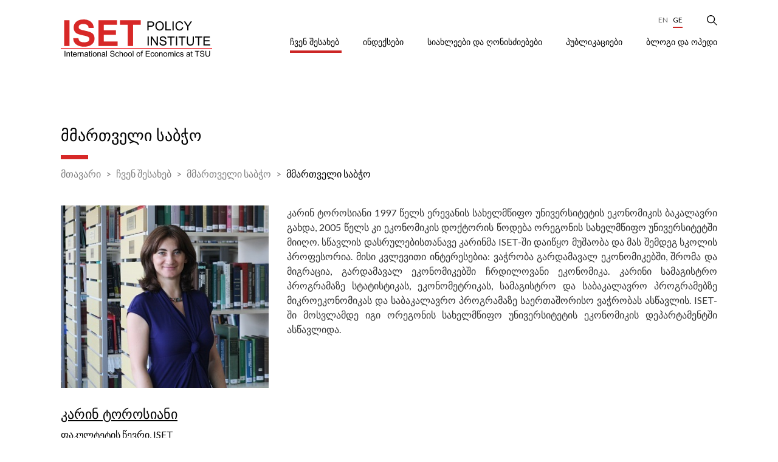

--- FILE ---
content_type: text/html; charset=UTF-8
request_url: https://iset-pi.ge/ka/about-us/board/governing-board/31-karin-torosiani
body_size: 7475
content:
<!DOCTYPE html>
<html lang="ka">
<head>
    <meta charset="utf-8">
    <meta http-equiv="X-UA-Compatible" content="IE=edge">
    <meta name="viewport" content="width=device-width, initial-scale=1">
    <!-- CSRF Token -->
    <meta name="csrf-token" content="l7UJErhkBA14suLAl44tYHrqWFBKXXAOhHpZc7RA">
    <meta name="home" content="https://iset-pi.ge/ka">
    <!-- Favicon -->
    <link rel="icon" href="" type="image/x-icon">
    <link rel="apple-touch-icon" href="">
    <!-- Styles -->
	 <link href="https://fonts.googleapis.com/css2?family=Lato:wght@400;700&display=swap" rel="stylesheet">
    <link href="https://fonts.googleapis.com/css2?family=Montserrat:wght@500&display=swap" rel="stylesheet">
    <link href="https://iset-pi.ge/css/main.css" rel="stylesheet">
    <link href="https://code.jquery.com/ui/1.12.0/themes/smoothness/jquery-ui.css" rel="stylesheet">
	<script>
		var base_url = "https://iset-pi.ge/";
		var lang = "ka";
	</script>
	<style>
.single-image::before{
	display:none;
}
</style>
        <title>მმართველი საბჭო - კარინ ტოროსიანი</title>
    <meta name="description" content="">
    <meta name="keywords" content="">

    <meta property="og:url" content="https://iset-pi.ge/ka/about-us/board/governing-board/31-karin-torosiani">
    <meta property="og:site_name" content="">
    <meta property="og:title" content="მმართველი საბჭო - კარინ ტოროსიანი"/>
    <meta property="og:type" content="">
    <meta property="og:image:width" content="1200"/>
    <meta property="og:image:height" content="630"/>
    <meta property="og:image" content="" />
    <meta property="og:description" content="" />
    <meta property="fb:app_id" content=""/>
    <meta name="robots" content="index,follow,all">
    
    <meta itemprop="name" content="" />
    <meta itemprop="image" content=""/>
    <meta name="twitter:title" content="მმართველი საბჭო - კარინ ტოროსიანი"/>
    <meta name="twitter:url" content="https://iset-pi.ge/ka/about-us/board/governing-board/31-karin-torosiani"/>
    <meta name="twitter:description" content=""/>
    <meta name="twitter:image" content=""/>
    
    <!-- Global site tag (gtag.js) - Google Analytics --> <script async src="https://www.googletagmanager.com/gtag/js?id=UA-34721776-1"></script> <script>   window.dataLayer = window.dataLayer || [];   function gtag(){dataLayer.push(arguments);}   gtag('js', new Date());    gtag('config', 'UA-34721776-1'); </script>

    <script>
        (function(d, s, id) {
          var js, fjs = d.getElementsByTagName(s)[0];
          if (d.getElementById(id)) return;
          js = d.createElement(s); js.id = id;
          js.src = "//connect.facebook.net/en_US/sdk.js#xfbml=1&version=v2.10&appId=";
          fjs.parentNode.insertBefore(js, fjs);
        }(document, 'script', 'facebook-jssdk'));
    </script>
    </head>
    <body class="no-bg">
        <!--[if lte IE 9]>
        <p class="browserupgrade">You are using an <strong>outdated</strong> browser. Please <a href="https://browsehappy.com/">upgrade your browser</a> to improve your experience and security.</p>
        <![endif]-->
		<!--
        <div class="preloader" style="display: block;">
            <div class="cssload-container">
                <svg class="filter" version="1.1">
                    <defs>
                        <filter id="gooeyness">
                            <feGaussianBlur in="SourceGraphic" stdDeviation="10" result="blur"></feGaussianBlur>
                            <feColorMatrix in="blur" values="1 0 0 0 0  0 1 0 0 0  0 0 1 0 0  0 0 0 20 -10" result="gooeyness"></feColorMatrix>
                            <feComposite in="SourceGraphic" in2="gooeyness" operator="atop"></feComposite>
                        </filter>
                    </defs>
                </svg>
                <div class="dots">
                   <div class="dot mainDot"></div>
                   <div class="dot"></div>
                   <div class="dot"></div>
                   <div class="dot"></div>
                   <div class="dot"></div>
                </div>
                <p>
                    ka.site-loading
                </p>
            </div>
        </div>
		-->
		
		
        <div class="fpopup subscribe">
        <div class="fpopup-backdrop"></div>
        <div class="fpopup-block">
            <img src="https://iset-pi.ge/site_images/close.png" alt="" class="fpopup-close">
            <div class="fpopup-title">შეავსე ფორმა</div>
            <div class="fpopup-form">
                <form action="#" class='subscribe_form'>
                    <div class="form-row">
                        <div class="form-col">
                            <input type="text" name="first_name" id="first_name" placeholder="სახელი" required>                           
                        </div>
                        <div class="form-col">
                            <input type="text" name="last_name" id="last_name" placeholder="გვარი" required>
                        </div>
                    </div>
                    <div class="form-row">
                        <div class="form-col">
                            <div class="custom-select">
                                <select name="gender" required>
                                    <option value="0">სქესი</option>
                                        <option value="1">მდედრობითი</option>
                                        <option value="2">მამრობითი</option>
                                </select>
                            </div>
                        </div>
                        <div class="form-col">
                            <div class="custom-select">
                                <select name="title" required>
                                    <option value="0">სათაური</option>
                                        <option value="1">სათაური 1</option>
                                        <option value="2">სათაური 2</option>
                                </select>
                            </div>
                        </div>
                    </div>
                    <div class="form-row">
                        <div class="form-col">
                            <input type="text" name="position" id="position" placeholder="პოზიცია" required>
                        </div>
                        <div class="form-col">
                            <div class="custom-select">
                                <select name="language" required>
                                    <option value="0">ენა</option>
									                                        <option value="English">English</option>
									                                        <option value="Georgian">Georgian</option>
									                                </select>
                            </div>
                        </div>
                    </div>
                    <div class="form-row">
                        <div class="form-col">
                            <input type="text" name="email" id="email" placeholder="ელ. ფოსტა" required>
                        </div>
                        <div class="form-col">
                            <div class="custom-select">
                                <select name="organization">
										<option value="0">ორგანიზაცია</option>
                                        <option value="1">ორგანიზაცია 1</option>
                                        <option value="2">ორგანიზაცია 2</option>
                                </select>
                            </div>
                        </div>
                    </div>
                    <div class="form-row">
                        <div class="form-col">
                            <input type="text" name="position" id="position" placeholder="პოზიცია" required>
                        </div>
                        <div class="form-col">
                            <div class="custom-select">
                                <select name="interest">
                                    <option value="0">ინტერესის სფერო</option>
                                        <option value="1">ინტერესი 1</option>
                                        <option value="2">ინტერესი 2</option>
                                </select>
                            </div>
                        </div>
                    </div>
                    <button>გაგზავნა</button>
                </form>
            </div>
        </div>
    </div>
    <div class="sidebar">
        <img class="close-sidebar" src="https://iset-pi.ge/site_images/close-sidebar.png" alt="">
        <ul>
    								<li class='has-children'>
                <div class="parent-title">
            <a href="/ka/about-us"  class='active'  name=disabled>
                ჩვენ შესახებ
            </a> 
            <img src="https://iset-pi.ge/site_images/up-arrow.png" alt=""> 
        </div>
        
		
                <ul class="sub-nav">
                            <li>
                    <a href="/ka/about-us/about-us-text"  >
                ჩვენ შესახებ
            </a>
            </li>
                            <li class='has-children'>
                <div class="parent-title">
            <a href="/ka/about-us/our-team"  name=disabled>
                გუნდი
            </a> 
            <img src="https://iset-pi.ge/site_images/up-arrow.png" alt=""> 
        </div>
        
		
                <ul class="">
                            <li>
                    <a href="/ka/about-us/our-team/management"  >
                მენეჯმენტი
            </a>
            </li>
                            <li>
                    <a href="/ka/about-us/our-team/research-team"  >
                კვლევითი გუნდი
            </a>
            </li>
                            <li>
                    <a href="/ka/about-us/our-team/non-resident-research-fellows"  >
                არარეზიდენტი მკვლევარები
            </a>
            </li>
                            <li>
                    <a href="/ka/about-us/our-team/business-development-office"  >
                ბიზნესის განვითარების ოფისი
            </a>
            </li>
                            <li>
                    <a href="/ka/about-us/our-team/administration"  >
                ადმინისტრაცია
            </a>
            </li>
                            <li>
                    <a href="/ka/about-us/our-team/external-affairs"  >
                საგარეო ურთიერთობების დაპარტამენტი
            </a>
            </li>
                    </ul>
    </li>
                            <li class='has-children'>
                <div class="parent-title">
            <a href="/ka/about-us/board"  name=disabled>
                საბჭო
            </a> 
            <img src="https://iset-pi.ge/site_images/up-arrow.png" alt=""> 
        </div>
        
		
                <ul class="">
                            <li>
                    <a href="/ka/about-us/board/governing-board"  >
                მმართველი საბჭო
            </a>
            </li>
                            <li>
                    <a href="/ka/about-us/board/policy-committee"  >
                პოლიტიკის კომიტეტი
            </a>
            </li>
                    </ul>
    </li>
                            <li>
                    <a href="/ka/about-us/donnors-and-partners"  >
                დონორები და პარტნიორები
            </a>
            </li>
                            <li>
                    <a href="/ka/about-us/giving-to-iset-pi"  >
                დონაცია
            </a>
            </li>
                            <li>
                    <a href="/ka/about-us/vacancies"  >
                ვაკანსიები
            </a>
            </li>
                            <li>
                    <a href="/ka/about-us/contact-us"  >
                დაგვიკავშირდით
            </a>
            </li>
                    </ul>
    </li>
												<li class='has-children'>
                <div class="parent-title">
            <a href="/ka/indexes"  name=disabled>
                ინდექსები
            </a> 
            <img src="https://iset-pi.ge/site_images/up-arrow.png" alt=""> 
        </div>
        
		
                <ul class="sub-nav">
                            <li>
                    <a href="/ka/indexes/3-agromimoxilva"  >
                აგრომიმოხილვა
            </a>
            </li>
                            <li>
                    <a href="/ka/indexes/4-business-confidence"  >
                ბიზნესის განწყობის ინდექსი
            </a>
            </li>
                            <li>
                    <a href="/ka/indexes/5-consumer-confidence"  >
                მომხმარებელთა განწყობის ინდექსი
            </a>
            </li>
                            <li>
                    <a href="/ka/indexes/8-gdp-forecast"  >
                მშპ-ის პროგნოზი
            </a>
            </li>
                            <li>
                    <a href="/ka/indexes/12-gender-equality-index"  >
                გენდერული თანასწორობის ინდექსი
            </a>
            </li>
                            <li>
                    <a href="/ka/indexes/1-khachapuri-index"  >
                ხაჭაპურის ინდექსი
            </a>
            </li>
                            <li>
                    <a href="/ka/indexes/16-livability-index"  >
                მუნიციპალური ცხოვრების ხარისხის ინდექსი
            </a>
            </li>
                            <li>
                    <a href="/ka/indexes/10-macroeconomic-review"  >
                მაკროეკონომიკური მიმოხილვა
            </a>
            </li>
                            <li class='has-children'>
                <div class="parent-title">
            <a href="/ka/indexes/discontinued-indexes"  name=disabled>
                შეჩერებული ინდექსები
            </a> 
            <img src="https://iset-pi.ge/site_images/up-arrow.png" alt=""> 
        </div>
        
		
                <ul class="">
                            <li>
                    <a href="/ka/indexes/6-electricity-market-review"  >
                ელექტროენერგიის ბაზრის მიმოხილვა
            </a>
            </li>
                            <li>
                    <a href="/ka/indexes/7-energy-market-review"  >
                ენერგობაზრის მიმოხილვა
            </a>
            </li>
                            <li>
                    <a href="/ka/indexes/11-real-estate-index"  >
                უძრავი ქონების ბაზრის ლაბორატორია
            </a>
            </li>
                    </ul>
    </li>
                    </ul>
    </li>
												<li class='has-children'>
                <div class="parent-title">
            <a href="/ka/news-and-events"  name=disabled>
                სიახლეები და ღონისძიებები
            </a> 
            <img src="https://iset-pi.ge/site_images/up-arrow.png" alt=""> 
        </div>
        
		
                <ul class="sub-nav">
                            <li>
                    <a href="/ka/news-and-events/news"  >
                სიახლეები
            </a>
            </li>
                            <li>
                    <a href="/ka/news-and-events/seminars-and-lectures"  >
                სემინარები და ლექციები
            </a>
            </li>
                    </ul>
    </li>
												<li class='has-children'>
                <div class="parent-title">
            <a href="/ka/publications"  name=disabled>
                პუბლიკაციები
            </a> 
            <img src="https://iset-pi.ge/site_images/up-arrow.png" alt=""> 
        </div>
        
		
                <ul class="sub-nav">
                            <li>
                    <a href="/ka/publications/research-reports"  >
                კვლევითი ანგარიშები
            </a>
            </li>
                            <li>
                    <a href="/ka/publications/policy-briefs"  >
                კვლევითი დოკუმენტები
            </a>
            </li>
                            <li>
                    <a href="/ka/publications/ria"  >
                RIA
            </a>
            </li>
                    </ul>
    </li>
												<li>
                    <a href="/ka/blog"  >
                ბლოგი და ოპედი
            </a>
            </li>
					    </ul>    
        <ul class="langs">
			<a href="https://iset-pi.ge/en/about-us/board/governing-board/31-karin-torosiani">En</a>
									        				 
					<a class='active' href="https://iset-pi.ge/ka/about-us/board/governing-board/31-karin-torosiani">Ge</a>
							
        </ul>
    </div>
    <div class="header-mobile">
        <a href="/ka">
            <img src="https://iset-pi.ge/storage/media/image/2021-03-22/5af8e110-8b15-11eb-b857-8bea98c9be7e.svg" alt="Logo">
        </a>
        <div class="hamburger">
            <div class="bar">
                <span class="line"></span>
                <span class="line"></span>
            </div>
        </div>
    </div>

    <header class="header ">
        <div class="search-wrapper">
            <div class="container">
                <form action="#">
                    <div class="search-input">
                        <input type="text" name="" id="" placeholder="Search...">
                    </div>
                    <div class="search-btn">
                        <button type="submit"></button>
                    </div>
                </form>
            </div>
        </div>
        <div class="container">
            <a href="/ka" class="logo">
				<img src="https://iset-pi.ge/storage/media/image/2021-03-22/5af8e110-8b15-11eb-b857-8bea98c9be7e.svg" alt="Logo">
            </a>
            <div class="nav">
                <ul>
                    <li class="socials">
					                        <a href="https://www.youtube.com/channel/UCuiAPo75cgajrwtiW_yY66Q" class="youtube" target="_BLANK">
                            <i class="fab fa-youtube"></i>
                        </a>
										                        <a href="https://www.linkedin.com/school/international-school-of-economics-at-tbilisi-state-university/" class="linkedin" target="_BLANK">
                            <i class="fab fa-linkedin-in"></i>
                        </a>
										                        <a href="https://www.facebook.com/ISETPI" class="facebook">
                            <i class="fab fa-facebook-f"></i>
                        </a>
										                        <a href="https://twitter.com/ISET_PI" class="twitter">
                            <i class="fab fa-twitter"></i>
                        </a>
										                    </li>
					
					<li class='langs'>
						<a href="https://iset-pi.ge/en/about-us/board/governing-board/31-karin-torosiani">En</a>
									        				 
					<a class='active' href="https://iset-pi.ge/ka/about-us/board/governing-board/31-karin-torosiani">Ge</a>
							
  
					</li>
                    <li class="search">
                        <img src="https://iset-pi.ge/site_images/search.png" alt="Search">
                    </li>
                </ul>				
				<ul>
    								<li class='has-children'>
                <div class="parent-title">
            <a href="/ka/about-us"  class='active'  name=disabled>
                ჩვენ შესახებ
            </a> 
            <img src="https://iset-pi.ge/site_images/up-arrow.png" alt=""> 
        </div>
        
		
                <ul class="sub-nav">
                            <li>
                    <a href="/ka/about-us/about-us-text"  >
                ჩვენ შესახებ
            </a>
            </li>
                            <li class='has-children'>
                <div class="parent-title">
            <a href="/ka/about-us/our-team"  name=disabled>
                გუნდი
            </a> 
            <img src="https://iset-pi.ge/site_images/up-arrow.png" alt=""> 
        </div>
        
		
                <ul class="">
                            <li>
                    <a href="/ka/about-us/our-team/management"  >
                მენეჯმენტი
            </a>
            </li>
                            <li>
                    <a href="/ka/about-us/our-team/research-team"  >
                კვლევითი გუნდი
            </a>
            </li>
                            <li>
                    <a href="/ka/about-us/our-team/non-resident-research-fellows"  >
                არარეზიდენტი მკვლევარები
            </a>
            </li>
                            <li>
                    <a href="/ka/about-us/our-team/business-development-office"  >
                ბიზნესის განვითარების ოფისი
            </a>
            </li>
                            <li>
                    <a href="/ka/about-us/our-team/administration"  >
                ადმინისტრაცია
            </a>
            </li>
                            <li>
                    <a href="/ka/about-us/our-team/external-affairs"  >
                საგარეო ურთიერთობების დაპარტამენტი
            </a>
            </li>
                    </ul>
    </li>
                            <li class='has-children'>
                <div class="parent-title">
            <a href="/ka/about-us/board"  name=disabled>
                საბჭო
            </a> 
            <img src="https://iset-pi.ge/site_images/up-arrow.png" alt=""> 
        </div>
        
		
                <ul class="">
                            <li>
                    <a href="/ka/about-us/board/governing-board"  >
                მმართველი საბჭო
            </a>
            </li>
                            <li>
                    <a href="/ka/about-us/board/policy-committee"  >
                პოლიტიკის კომიტეტი
            </a>
            </li>
                    </ul>
    </li>
                            <li>
                    <a href="/ka/about-us/donnors-and-partners"  >
                დონორები და პარტნიორები
            </a>
            </li>
                            <li>
                    <a href="/ka/about-us/giving-to-iset-pi"  >
                დონაცია
            </a>
            </li>
                            <li>
                    <a href="/ka/about-us/vacancies"  >
                ვაკანსიები
            </a>
            </li>
                            <li>
                    <a href="/ka/about-us/contact-us"  >
                დაგვიკავშირდით
            </a>
            </li>
                    </ul>
    </li>
												<li class='has-children'>
                <div class="parent-title">
            <a href="/ka/indexes"  name=disabled>
                ინდექსები
            </a> 
            <img src="https://iset-pi.ge/site_images/up-arrow.png" alt=""> 
        </div>
        
		
                <ul class="sub-nav">
                            <li>
                    <a href="/ka/indexes/3-agromimoxilva"  >
                აგრომიმოხილვა
            </a>
            </li>
                            <li>
                    <a href="/ka/indexes/4-business-confidence"  >
                ბიზნესის განწყობის ინდექსი
            </a>
            </li>
                            <li>
                    <a href="/ka/indexes/5-consumer-confidence"  >
                მომხმარებელთა განწყობის ინდექსი
            </a>
            </li>
                            <li>
                    <a href="/ka/indexes/8-gdp-forecast"  >
                მშპ-ის პროგნოზი
            </a>
            </li>
                            <li>
                    <a href="/ka/indexes/12-gender-equality-index"  >
                გენდერული თანასწორობის ინდექსი
            </a>
            </li>
                            <li>
                    <a href="/ka/indexes/1-khachapuri-index"  >
                ხაჭაპურის ინდექსი
            </a>
            </li>
                            <li>
                    <a href="/ka/indexes/16-livability-index"  >
                მუნიციპალური ცხოვრების ხარისხის ინდექსი
            </a>
            </li>
                            <li>
                    <a href="/ka/indexes/10-macroeconomic-review"  >
                მაკროეკონომიკური მიმოხილვა
            </a>
            </li>
                            <li class='has-children'>
                <div class="parent-title">
            <a href="/ka/indexes/discontinued-indexes"  name=disabled>
                შეჩერებული ინდექსები
            </a> 
            <img src="https://iset-pi.ge/site_images/up-arrow.png" alt=""> 
        </div>
        
		
                <ul class="">
                            <li>
                    <a href="/ka/indexes/6-electricity-market-review"  >
                ელექტროენერგიის ბაზრის მიმოხილვა
            </a>
            </li>
                            <li>
                    <a href="/ka/indexes/7-energy-market-review"  >
                ენერგობაზრის მიმოხილვა
            </a>
            </li>
                            <li>
                    <a href="/ka/indexes/11-real-estate-index"  >
                უძრავი ქონების ბაზრის ლაბორატორია
            </a>
            </li>
                    </ul>
    </li>
                    </ul>
    </li>
												<li class='has-children'>
                <div class="parent-title">
            <a href="/ka/news-and-events"  name=disabled>
                სიახლეები და ღონისძიებები
            </a> 
            <img src="https://iset-pi.ge/site_images/up-arrow.png" alt=""> 
        </div>
        
		
                <ul class="sub-nav">
                            <li>
                    <a href="/ka/news-and-events/news"  >
                სიახლეები
            </a>
            </li>
                            <li>
                    <a href="/ka/news-and-events/seminars-and-lectures"  >
                სემინარები და ლექციები
            </a>
            </li>
                    </ul>
    </li>
												<li class='has-children'>
                <div class="parent-title">
            <a href="/ka/publications"  name=disabled>
                პუბლიკაციები
            </a> 
            <img src="https://iset-pi.ge/site_images/up-arrow.png" alt=""> 
        </div>
        
		
                <ul class="sub-nav">
                            <li>
                    <a href="/ka/publications/research-reports"  >
                კვლევითი ანგარიშები
            </a>
            </li>
                            <li>
                    <a href="/ka/publications/policy-briefs"  >
                კვლევითი დოკუმენტები
            </a>
            </li>
                            <li>
                    <a href="/ka/publications/ria"  >
                RIA
            </a>
            </li>
                    </ul>
    </li>
												<li>
                    <a href="/ka/blog"  >
                ბლოგი და ოპედი
            </a>
            </li>
					    </ul>       
            </div>
        </div>
    </header>
                <main class="main">
        <div class="container">
		<div class="title title-page">
                <h3>მმართველი საბჭო</h3>
				
				            </div>
			
			
			<div class="breadcrumbs">
                        <a href="https://iset-pi.ge/ka">მთავარი</a>
						
																				<a  href="#" >ჩვენ შესახებ</a>
																				<a  href="#" >მმართველი საბჭო</a>
						                        <a href="https://iset-pi.ge/ka/about-us/government-board/governing-board">მმართველი საბჭო</a>    					
            </div>			
			 
							  
        
		  
		      <div class="page-body">
                <div class="member-inner">
                    <div class="left">
                        <div class="member-inner-image" style="background: url('https://iset-pi.ge/storage/media/image/2021-04-12/649e4a30-9b7f-11eb-b6c7-491cba03f65f.jpeg');"></div>
                        <div class="member-inner-name">კარინ ტოროსიანი</div>
						                        <div class="member-inner-position">ფაკულტეტის წევრი, ISET</div>
						 
						                        <div class="member-inner-mail"><a href="/cdn-cgi/l/email-protection" class="__cf_email__" data-cfemail="c1aaefb5aeb3aeb2b8a0af81a8b2a4b5efa6a4">[email&#160;protected]</a></div>
												                        <div class="member-inner-tel">+995 322 507 177 (შიდა: 201)</div>
												
                        <div class="member-inner-links">	
													                            <a href="https://iset-pi.ge/storage/media/other/2021-04-12/64a06a40-9b7f-11eb-a6b9-03ec1797df4c.pdf">CV</a>						
                        </div>
						
                    </div>
                    <div class="right">
                        <div class="member-inner-desc">
						<p style="text-align: justify;">კარინ ტოროსიანი 1997 წელს ერევანის სახელმწიფო უნივერსიტეტის ეკონომიკის ბაკალავრი გახდა, 2005 წელს კი ეკონომიკის დოქტორის წოდება ორეგონის სახელმწიფო უნივერსიტეტში მიიღო. სწავლის დასრულებისთანავე კარინმა ISET-ში დაიწყო მუშაობა და მას შემდეგ სკოლის პროფესორია. მისი კვლევითი ინტერესებია: ვაჭრობა გარდამავალ ეკონომიკებში, შრომა და მიგრაცია, გარდამავალ ეკონომიკებში ჩრდილოვანი ეკონომიკა. კარინი სამაგისტრო პროგრამაზე სტატისტიკას, ეკონომეტრიკას, სამაგისტრო და საბაკალავრო პროგრამებზე მიკროეკონომიკას და საბაკალავრო პროგრამაზე საერთაშორისო ვაჭრობას ასწავლის. ISET-ში მოსვლამდე იგი ორეგონის სახელმწიფო უნივერსიტეტის ეკონომიკის დეპარტამენტში ასწავლიდა.</p>
                        </div>
                    </div>
                </div>
				
				                <div class="title title-center">
                    <h3>მსგავსი ნამუშევრები</h3>
                    <a href="/ka/search_author/31">ყველას ნახვა <img src="https://iset-pi.ge/site_images/title-arrow.png" alt=""></a>
                </div>
                <div class="works">
                    <ul class="tabs">
                        <li>
                            <a href="#cat0">ყველა</a>
                        </li>
												
                        <li>
                            <a href="#cat1">პროექტები</a>
                        </li>
                      						
                        <li>
                            <a href="#cat2">პუბლიკაციები</a>
                        </li>
                      						
                        <li>
                            <a href="#cat3">ISET ეკონომისტი</a>
                        </li>
                                          </ul>
                    <div class="panel-container">
						
                        <div id="cat0" class="panel">
                            <div class="cat-slider cat0-slider" data-id="cat0-slider">
							                                <a href="https://iset-pi.ge/ka/project/2850-sapensio-rephormis-regulirebis-zegavlenis-shephaseba" class="work">
                                    <div class="work-image" style="background: url('https://iset-pi.ge/storage/media/image/2021-07-06/334f24d0-de52-11eb-9f8b-9527fbf1870c.jpg');">
                                        <div class="overlay"></div>
                                        <div class="btn">მეტის ნახვა</div>
                                    </div>
                                    <div class="work-name">საპენსიო რეფორმის რეგულირების ზეგავლენის შეფასება (RIA)</div>
                                </a>
							                                <a href="https://iset-pi.ge/ka/blog/285-motmineba-genatsvale" class="work">
                                    <div class="work-image" style="background: url('https://iset-pi.ge/storage/media/image/2021-04-13/e1682d30-9c81-11eb-9030-514406cc9b0d.png');">
                                        <div class="overlay"></div>
                                        <div class="btn">მეტის ნახვა</div>
                                    </div>
                                    <div class="work-name">მოთმინება, გენაცვალე!</div>
                                </a>
							                                <a href="https://iset-pi.ge/ka/blog/294-abednierebs-tu-ara-kals-samsakhuri" class="work">
                                    <div class="work-image" style="background: url('https://iset-pi.ge/storage/media/image/2021-04-13/e21351c0-9c81-11eb-b2d5-97a37b8ae8d7.jpg');">
                                        <div class="overlay"></div>
                                        <div class="btn">მეტის ნახვა</div>
                                    </div>
                                    <div class="work-name">აბედნიერებს თუ არა ქალს სამსახური? მტკიცებულებები სამხრეთ კავკასიიდან</div>
                                </a>
							                                <a href="https://iset-pi.ge/ka/blog/432-ratom-unda-gvaghelvebdes-arapormaluri-dasakmeba" class="work">
                                    <div class="work-image" style="background: url('https://iset-pi.ge/storage/media/image/2021-04-13/edc92200-9c81-11eb-9ac8-f1eb34c5840a.jpg');">
                                        <div class="overlay"></div>
                                        <div class="btn">მეტის ნახვა</div>
                                    </div>
                                    <div class="work-name">რატომ უნდა გვაღელვებდეს არაფორმალური დასაქმება?</div>
                                </a>
							                                <a href="https://iset-pi.ge/ka/blog/440-kartuli-chrdilovani-ekonomika" class="work">
                                    <div class="work-image" style="background: url('https://iset-pi.ge/storage/media/image/2021-04-13/ee92eb20-9c81-11eb-9a6a-45826f90602d.jpg');">
                                        <div class="overlay"></div>
                                        <div class="btn">მეტის ნახვა</div>
                                    </div>
                                    <div class="work-name">ქართული ჩრდილოვანი ეკონომიკა – მისი წარსული და მემკვიდრეობა</div>
                                </a>
							                                <a href="https://iset-pi.ge/ka/project/2847-araphormaluri-dasaqmeba-saqartvelos-shromis-bazarze" class="work">
                                    <div class="work-image" style="background: url('https://iset-pi.ge/storage/media/image/2021-07-06/32f7cfd0-de52-11eb-9dd9-45771e0a9ec1.jpg');">
                                        <div class="overlay"></div>
                                        <div class="btn">მეტის ნახვა</div>
                                    </div>
                                    <div class="work-name">არაფორმალური დასაქმება საქართველოს შრომის ბაზარზე</div>
                                </a>
							                                <a href="https://iset-pi.ge/ka/publications/research-reports/1869-ganvitareba-modzraobashi-saqartveloshi-migraciis-ekonomikuri-da-socialuri-zegavlenis-gazomva-da-optimizacia" class="work">
                                    <div class="work-image" style="background: url('https://iset-pi.ge/storage/media/image/2021-04-26/2f044370-a675-11eb-a8da-0357ad02c36a.png');">
                                        <div class="overlay"></div>
                                        <div class="btn">მეტის ნახვა</div>
                                    </div>
                                    <div class="work-name">განვითარება მოძრაობაში: საქართველოში მიგრაციის ეკონომიკური და სოციალური ზეგავლენის გაზომვა და ოპტიმიზაცია</div>
                                </a>
							                                <a href="https://iset-pi.ge/ka/project/2747-migraciis-proeqti" class="work">
                                    <div class="work-image" style="background: url('https://iset-pi.ge/storage/media/image/2021-06-17/9440a7c0-cf65-11eb-89d0-4124ab6965d4.jpg');">
                                        <div class="overlay"></div>
                                        <div class="btn">მეტის ნახვა</div>
                                    </div>
                                    <div class="work-name">მიგრაციის პროექტი</div>
                                </a>
							                          
                            </div>

                                                        <div class="works-arrows">
                                <button class="works-arrow arrow-prev">
                                    <img src="https://iset-pi.ge/site_images/works-icon.png" alt="">
                                </button>
                                <button class="works-arrow arrow-next">
                                    <img src="https://iset-pi.ge/site_images/works-icon.png" alt="">
                                </button>
                            </div>
                                                    </div>
					                        <div id="cat1" class="panel">
                            <div class="cat-slider cat1-slider" data-id="cat1-slider">
							                                <a href="https://iset-pi.ge/ka/project/2850-sapensio-rephormis-regulirebis-zegavlenis-shephaseba" class="work">
                                    <div class="work-image" style="background: url('https://iset-pi.ge/storage/media/image/2021-07-06/334f24d0-de52-11eb-9f8b-9527fbf1870c.jpg');">
                                        <div class="overlay"></div>
                                        <div class="btn">მეტის ნახვა</div>
                                    </div>
                                    <div class="work-name">საპენსიო რეფორმის რეგულირების ზეგავლენის შეფასება (RIA)</div>
                                </a>
							                                <a href="https://iset-pi.ge/ka/project/2847-araphormaluri-dasaqmeba-saqartvelos-shromis-bazarze" class="work">
                                    <div class="work-image" style="background: url('https://iset-pi.ge/storage/media/image/2021-07-06/32f7cfd0-de52-11eb-9dd9-45771e0a9ec1.jpg');">
                                        <div class="overlay"></div>
                                        <div class="btn">მეტის ნახვა</div>
                                    </div>
                                    <div class="work-name">არაფორმალური დასაქმება საქართველოს შრომის ბაზარზე</div>
                                </a>
							                                <a href="https://iset-pi.ge/ka/project/2747-migraciis-proeqti" class="work">
                                    <div class="work-image" style="background: url('https://iset-pi.ge/storage/media/image/2021-06-17/9440a7c0-cf65-11eb-89d0-4124ab6965d4.jpg');">
                                        <div class="overlay"></div>
                                        <div class="btn">მეტის ნახვა</div>
                                    </div>
                                    <div class="work-name">მიგრაციის პროექტი</div>
                                </a>
							                          
                            </div>

                                                        <div class="works-arrows">
                                <button class="works-arrow arrow-prev">
                                    <img src="https://iset-pi.ge/site_images/works-icon.png" alt="">
                                </button>
                                <button class="works-arrow arrow-next">
                                    <img src="https://iset-pi.ge/site_images/works-icon.png" alt="">
                                </button>
                            </div>
                                                    </div>
					                        <div id="cat2" class="panel">
                            <div class="cat-slider cat2-slider" data-id="cat2-slider">
							                                <a href="https://iset-pi.ge/ka/publications/research-reports/1869-ganvitareba-modzraobashi-saqartveloshi-migraciis-ekonomikuri-da-socialuri-zegavlenis-gazomva-da-optimizacia" class="work">
                                    <div class="work-image" style="background: url('https://iset-pi.ge/storage/media/image/2021-04-26/2f044370-a675-11eb-a8da-0357ad02c36a.png');">
                                        <div class="overlay"></div>
                                        <div class="btn">მეტის ნახვა</div>
                                    </div>
                                    <div class="work-name">განვითარება მოძრაობაში: საქართველოში მიგრაციის ეკონომიკური და სოციალური ზეგავლენის გაზომვა და ოპტიმიზაცია</div>
                                </a>
							                          
                            </div>

                                                        <div class="works-arrows">
                                <button class="works-arrow arrow-prev">
                                    <img src="https://iset-pi.ge/site_images/works-icon.png" alt="">
                                </button>
                                <button class="works-arrow arrow-next">
                                    <img src="https://iset-pi.ge/site_images/works-icon.png" alt="">
                                </button>
                            </div>
                                                    </div>
					                        <div id="cat3" class="panel">
                            <div class="cat-slider cat3-slider" data-id="cat3-slider">
							                                <a href="https://iset-pi.ge/ka/blog/285-motmineba-genatsvale" class="work">
                                    <div class="work-image" style="background: url('https://iset-pi.ge/storage/media/image/2021-04-13/e1682d30-9c81-11eb-9030-514406cc9b0d.png');">
                                        <div class="overlay"></div>
                                        <div class="btn">მეტის ნახვა</div>
                                    </div>
                                    <div class="work-name">მოთმინება, გენაცვალე!</div>
                                </a>
							                                <a href="https://iset-pi.ge/ka/blog/294-abednierebs-tu-ara-kals-samsakhuri" class="work">
                                    <div class="work-image" style="background: url('https://iset-pi.ge/storage/media/image/2021-04-13/e21351c0-9c81-11eb-b2d5-97a37b8ae8d7.jpg');">
                                        <div class="overlay"></div>
                                        <div class="btn">მეტის ნახვა</div>
                                    </div>
                                    <div class="work-name">აბედნიერებს თუ არა ქალს სამსახური? მტკიცებულებები სამხრეთ კავკასიიდან</div>
                                </a>
							                                <a href="https://iset-pi.ge/ka/blog/432-ratom-unda-gvaghelvebdes-arapormaluri-dasakmeba" class="work">
                                    <div class="work-image" style="background: url('https://iset-pi.ge/storage/media/image/2021-04-13/edc92200-9c81-11eb-9ac8-f1eb34c5840a.jpg');">
                                        <div class="overlay"></div>
                                        <div class="btn">მეტის ნახვა</div>
                                    </div>
                                    <div class="work-name">რატომ უნდა გვაღელვებდეს არაფორმალური დასაქმება?</div>
                                </a>
							                                <a href="https://iset-pi.ge/ka/blog/440-kartuli-chrdilovani-ekonomika" class="work">
                                    <div class="work-image" style="background: url('https://iset-pi.ge/storage/media/image/2021-04-13/ee92eb20-9c81-11eb-9a6a-45826f90602d.jpg');">
                                        <div class="overlay"></div>
                                        <div class="btn">მეტის ნახვა</div>
                                    </div>
                                    <div class="work-name">ქართული ჩრდილოვანი ეკონომიკა – მისი წარსული და მემკვიდრეობა</div>
                                </a>
							                          
                            </div>

                                                        <div class="works-arrows">
                                <button class="works-arrow arrow-prev">
                                    <img src="https://iset-pi.ge/site_images/works-icon.png" alt="">
                                </button>
                                <button class="works-arrow arrow-next">
                                    <img src="https://iset-pi.ge/site_images/works-icon.png" alt="">
                                </button>
                            </div>
                                                    </div>
					                     
                    </div>
                </div>
				            </div>
        </div>
    </main>	
        
        <section class="subscribe subscribe-inner">
        <div class="container">
            <img src="https://iset-pi.ge/site_images/env-black.png" alt="" class="env">
            <img src="https://iset-pi.ge/site_images/env-black.png" alt="" class="env">
            <img src="https://iset-pi.ge/site_images/env-red.png" alt="" class="env">
            <img src="https://iset-pi.ge/site_images/env-black.png" alt="" class="env">
            <img src="https://iset-pi.ge/site_images/env-black.png" alt="" class="env">
            <img src="https://iset-pi.ge/site_images/env-black.png" alt="" class="env">
              <div class="subscribe-title">გამოიწერეთ ჩვენი სიახლეები &quot;Iset Policy Pulse&quot;</div>
            <div href="#" class="btn btn-red fill_form">შეავსე ფორმა</div>
        </div>
    </section>
    <footer style='background:url("");'>
        <div class="container">
            <div class="nav">
				<ul class="parent">
			                        <li><a  href="#"   class='active' >ჩვენ შესახებ</a>
						 <ul class='child'>							
                           							
								<li><a  href="/ka/about-us/about-us-text "  >About us</a></li>
																										<li><a  href="https://iset-pi.ge/ka/about-us/about-us-text/research" >Research</a></li>
																															
								<li><a  href="#"  >Our Team</a></li>
																										<li><a  href="https://iset-pi.ge/ka/about-us/our-team/management" >Management</a></li>
																		<li><a  href="https://iset-pi.ge/ka/about-us/our-team/lead-economists" >Lead Economists</a></li>
																		<li><a  href="https://iset-pi.ge/ka/about-us/our-team/research-team" >Research Team</a></li>
																		<li><a  href="https://iset-pi.ge/ka/about-us/our-team/non-resident-research-fellows" >Non-resident Research Fellows</a></li>
																		<li><a  href="https://iset-pi.ge/ka/about-us/our-team/business-development-office" >Business Development Office</a></li>
																		<li><a  href="https://iset-pi.ge/ka/about-us/our-team/administration" >Administration</a></li>
																		<li><a  href="https://iset-pi.ge/ka/about-us/our-team/external-affairs" >External Affairs</a></li>
																															
								<li><a  href="#"  >Board</a></li>
																										<li><a  href="https://iset-pi.ge/ka/about-us/board/governing-board" >Governing Board</a></li>
																		<li><a  href="https://iset-pi.ge/ka/about-us/board/policy-committee" >Policy Committee</a></li>
																															
								<li><a  href="/ka/about-us/donors-and-partners "  >Donors and Partners</a></li>
																																							
								<li><a  href="/ka/about-us/giving-to-iset-pi "  >Giving to ISET-PI</a></li>
																																							
								<li><a  href="/ka/about-us/vacancies "  >Vacancies</a></li>
																																							
								<li><a  href="/ka/about-us/contact-us "  >Contact us</a></li>
																																                        </ul>
						</li>                       

			                        <li><a  href="#"  >ინდექსები</a>
						 <ul class='child'>							
                           							
								<li><a  href="/ka/indexes/indexes/3-agri-review "  >Agri Review</a></li>
																																							
								<li><a  href="/ka/indexes/indexes/4-business-confidence "  >Business Confidence Index</a></li>
																																							
								<li><a  href="/ka/indexes/indexes/5-consumer-confidence "  >Consumer Confidence Index</a></li>
																																							
								<li><a  href="/ka/indexes/indexes/8-gdp-forecast "  >GDP Forecast</a></li>
																																							
								<li><a  href="/ka/indexes/indexes/12-gender-equality-index "  >Gender Equality Index</a></li>
																																							
								<li><a  href="/ka/indexes/indexes/1-khachapuri-index "  >Khachapuri Index</a></li>
																																							
								<li><a  href="/ka/indexes/indexes/10-macroeconomic-review "  >Macroeconomic Review</a></li>
																																							
								<li><a  href="#"  >Discontinued Indexes</a></li>
																										<li><a  href="https://iset-pi.ge/ka/indexes/discontinued-indexes/indexes/6-electricity-market-review" >Electricity Market Review</a></li>
																		<li><a  href="https://iset-pi.ge/ka/indexes/discontinued-indexes/indexes/7-energy-market-review" >Energy Market Review</a></li>
																		<li><a  href="https://iset-pi.ge/ka/indexes/discontinued-indexes/indexes/11-real-estate-index" >Real Estate Market Laboratory</a></li>
																								                        </ul>
						</li>                       

			                        <li><a  href="#"  >სიახლეები და ღონისძიებები</a>
						 <ul class='child'>							
                           							
								<li><a  href="/ka/news-and-events/news "  >News</a></li>
																																							
								<li><a  href="/ka/news-and-events/capacity-building "  >Capacity Building</a></li>
																																							
								<li><a  href="/ka/news-and-events/seminars-and-lectures "  >Seminars &amp; Lectures</a></li>
																																                        </ul>
						</li>                       

			                        <li><a  href="#"  >პუბლიკაციები</a>
						 <ul class='child'>							
                           							
								<li><a  href="/ka/publications/research-reports "  >Research Reports</a></li>
																																							
								<li><a  href="/ka/publications/policy-briefs "  >Research Notes</a></li>
																																							
								<li><a  href="/ka/publications/ria "  >RIAs</a></li>
																																                        </ul>
						</li>                       

			                        <li><a   href="/ka/blog"  >ბლოგი და ოპედი</a>
						 <ul class='child'>							
                                                   </ul>
						</li>                       

                    </ul>	             
            </div>
            <div class="content">
                <div class="left">
                    <a href="/ka">
                        <img src="https://iset-pi.ge/storage/media/image/2021-03-27/58709e60-8f13-11eb-8ec3-1550415eeaab.svg" alt="">
                    </a>
                    <div class="short-desc">წამყვანი დამოუკიდებელი კვლევითი ცენტრი ეკონომიკის დარგში საქართველოსა და სამხრეთ კავკასიაში. საქმიანობის საგანს წარმოადგენს როგორც კვლევითი და საკონსულტაციო საქმიანობა, ისე ტრენინგებისა და დებატების ორგანიზება საჯარო პოლიტიკის ირგვლივ.</div>
                </div>
                <div class="right">
                    <div class="info">
					                        <div class="address">
                            <span>მისამართი:</span>
                            <span>საქართველი, 0108 თბილისი, რუსთაველის გამზ. 34</span>
                        </div>
										                        <div class="phone">
                            <span>ტელეფონი:</span>
                            <span>+995 322 998 644</span>
                        </div>
					                    </div>
                    <div class="footer-socials">
					                        <a href="https://www.youtube.com/channel/UCuiAPo75cgajrwtiW_yY66Q" class="youtube" target="_BLANK">
                            <i class="fab fa-youtube"></i>
                        </a>
										                        <a href="https://www.linkedin.com/school/international-school-of-economics-at-tbilisi-state-university/" class="linkedin" target="_BLANK">
                            <i class="fab fa-linkedin-in"></i>
                        </a>
										                        <a href="https://www.facebook.com/ISETPI" class="facebook" target="_BLANK">
                            <i class="fab fa-facebook-f"></i>
                        </a>
										                        <a href="https://twitter.com/ISET_PI" class="twitter" target="_BLANK">
                            <i class="fab fa-twitter"></i>
                        </a>
										                    </div>
                    <div class="find-out">
                        <span>თსუ-ს ეკონომიკის საერთაშორისო სკოლა</span>
						                        <a href="https://iset.tsu.ge/" class="btn">გაიგე მეტი</a>
						                    </div>
                </div>
            </div>
            <div class="copyright">
                <span>All rights reserved 2021</span>
                <span>created by - <a href="https://lemons.ge" target="_BLANK">Lemons</a></span>
            </div>
        </div>
    </footer>		
        <script data-cfasync="false" src="/cdn-cgi/scripts/5c5dd728/cloudflare-static/email-decode.min.js"></script><script src="https://iset-pi.ge/js/app.js"></script>
        <script src="https://iset-pi.ge/js/jquery-ui.min.js"></script>
		<script src="https://cdn.jsdelivr.net/npm/pdfjs-dist@2.10.377/build/pdf.min.js"></script>
        <script src="https://cdn.jsdelivr.net/npm/pdfjs-dist@2.10.377/build/pdf.worker.min.js"></script>
		<script src="https://kit.fontawesome.com/3ea32f7377.js" crossorigin="anonymous"></script>
		
		    </body>
</html>
